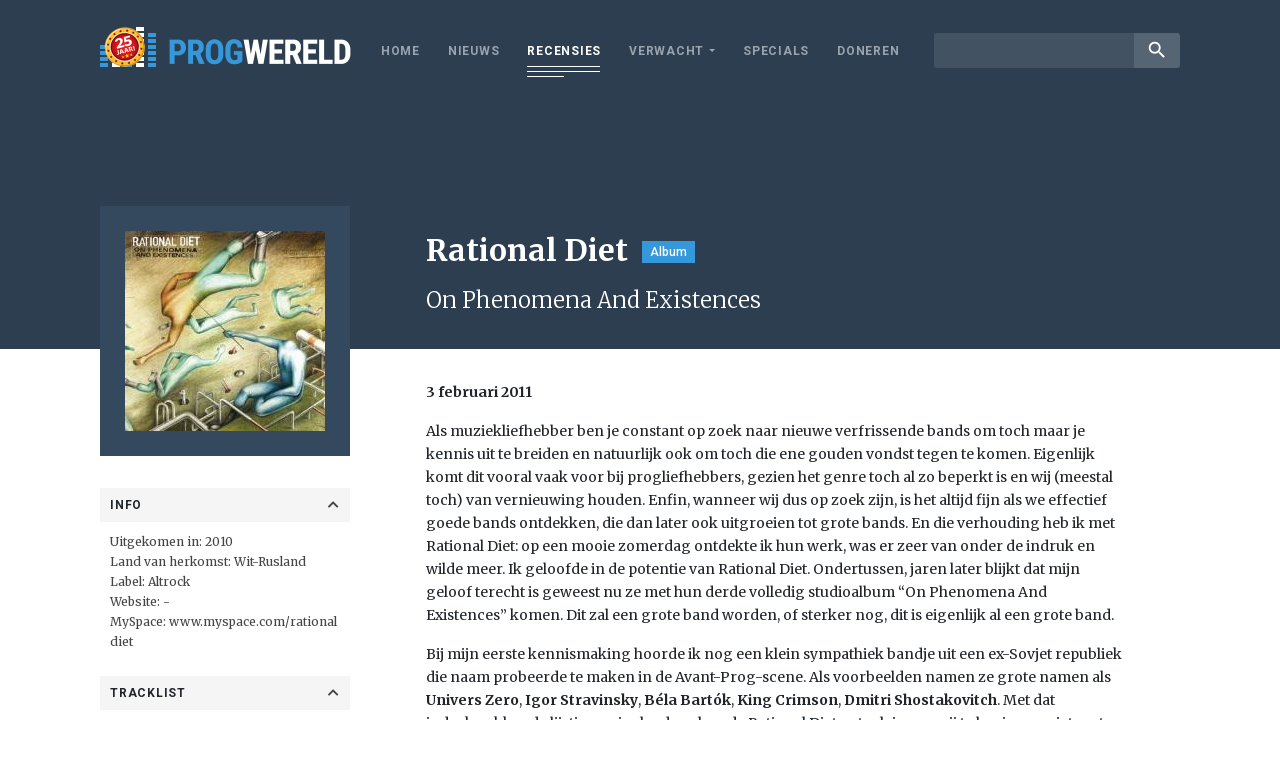

--- FILE ---
content_type: text/html; charset=utf-8
request_url: https://www.google.com/recaptcha/api2/aframe
body_size: 268
content:
<!DOCTYPE HTML><html><head><meta http-equiv="content-type" content="text/html; charset=UTF-8"></head><body><script nonce="QgPDFr3Pi9VzKB8czhFcmw">/** Anti-fraud and anti-abuse applications only. See google.com/recaptcha */ try{var clients={'sodar':'https://pagead2.googlesyndication.com/pagead/sodar?'};window.addEventListener("message",function(a){try{if(a.source===window.parent){var b=JSON.parse(a.data);var c=clients[b['id']];if(c){var d=document.createElement('img');d.src=c+b['params']+'&rc='+(localStorage.getItem("rc::a")?sessionStorage.getItem("rc::b"):"");window.document.body.appendChild(d);sessionStorage.setItem("rc::e",parseInt(sessionStorage.getItem("rc::e")||0)+1);localStorage.setItem("rc::h",'1769695482417');}}}catch(b){}});window.parent.postMessage("_grecaptcha_ready", "*");}catch(b){}</script></body></html>